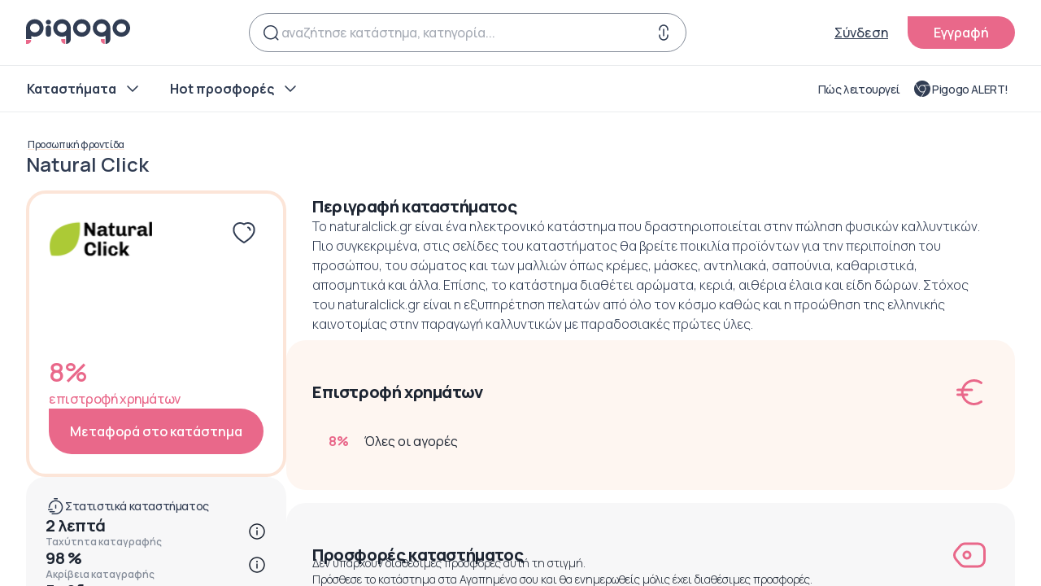

--- FILE ---
content_type: image/svg+xml
request_url: https://www.pigogo.gr/static/media/stores.66244db67246329279ac9f73e2f5ba02.svg
body_size: 2877
content:
<svg width="25" height="24" viewBox="0 0 25 24" fill="none" xmlns="http://www.w3.org/2000/svg">
<g opacity="0.64">
<path d="M19.5996 10.75V11.25V15.25C19.5996 18.0784 19.5996 19.4926 18.7209 20.3713C17.8423 21.25 16.428 21.25 13.5996 21.25H10.5996C7.77118 21.25 6.35697 21.25 5.47829 20.3713C4.59961 19.4926 4.59961 18.0784 4.59961 15.25V11.25V10.75" stroke="#313D53" stroke-width="1.5" stroke-linecap="round" stroke-linejoin="round"/>
<path d="M4.59961 10.25C5.62564 10.25 6.34004 9.84718 6.88109 9.41435C7.09353 9.2444 7.26512 9.08243 7.43365 8.92335C7.49113 8.8691 7.54826 8.81518 7.60652 8.7614C7.71013 8.66576 7.83458 8.5548 7.96375 8.46659C8.07638 8.38967 8.30381 8.25 8.59961 8.25C8.89588 8.25 9.12344 8.38979 9.23803 8.46902C9.36902 8.55958 9.4926 8.67261 9.59557 8.77146C9.68178 8.85422 9.76044 8.93304 9.83867 9.01143C9.97601 9.14905 10.112 9.28537 10.2854 9.43944C10.7931 9.89073 11.3698 10.25 12.0996 10.25C12.8294 10.25 13.4061 9.89073 13.9138 9.43944C14.0872 9.28537 14.2232 9.14905 14.3605 9.01143C14.4388 8.93304 14.5174 8.85422 14.6036 8.77146C14.7066 8.67261 14.8302 8.55958 14.9612 8.46902C15.0758 8.38979 15.3033 8.25 15.5996 8.25C15.8954 8.25 16.1228 8.38967 16.2355 8.46659C16.3646 8.5548 16.4891 8.66576 16.5927 8.7614C16.651 8.81518 16.7081 8.8691 16.7656 8.92335C16.9341 9.08243 17.1057 9.2444 17.3181 9.41435C17.8592 9.84718 18.5736 10.25 19.5996 10.25C20.2818 10.25 20.6621 10.074 20.8787 9.90505C21.1015 9.73129 21.2204 9.51065 21.2848 9.31471C21.2851 9.31359 21.2855 9.31254 21.2858 9.31154C21.2866 9.30263 21.2877 9.28828 21.2889 9.26661C21.2908 9.23079 21.2925 9.18108 21.2939 9.11055C21.2976 8.92288 21.2858 8.8817 21.2285 8.68107L21.2246 8.66738L20.2074 5.10716C20.003 4.39184 19.8664 3.91801 19.7206 3.56845C19.5825 3.23717 19.4658 3.09412 19.3438 3.00207L19.7697 2.43731L19.3438 3.00206C19.2217 2.91001 19.0521 2.83711 18.6956 2.79531C18.3195 2.7512 17.8263 2.75 17.0824 2.75H7.11682C6.37287 2.75 5.87974 2.7512 5.50359 2.79531C5.14711 2.83711 4.97751 2.91001 4.85547 3.00206L4.40382 2.4033L4.85547 3.00207C4.73343 3.09412 4.61674 3.23717 4.47861 3.56845C4.33286 3.91801 4.19624 4.39184 3.99186 5.10716L2.97466 8.66738C2.97333 8.67202 2.97203 8.67658 2.97074 8.68107C2.91339 8.8817 2.90162 8.92288 2.9053 9.11055C2.90669 9.18108 2.90842 9.23079 2.91033 9.26661C2.91148 9.28828 2.91258 9.30263 2.9134 9.31154C2.91373 9.31253 2.91407 9.31359 2.91444 9.31471C2.97884 9.51065 3.09773 9.73129 3.32055 9.90505C3.53716 10.074 3.91743 10.25 4.59961 10.25Z" stroke="#313D53" stroke-width="1.5" stroke-linecap="round" stroke-linejoin="round"/>
<path d="M15.5996 21V16.75C15.5996 16.0478 15.5996 15.6967 15.4311 15.4444C15.3581 15.3352 15.2644 15.2415 15.1552 15.1685C14.903 15 14.5518 15 13.8496 15V15C13.1474 15 12.7963 15 12.544 15.1685C12.4348 15.2415 12.3411 15.3352 12.2681 15.4444C12.0996 15.6967 12.0996 16.0478 12.0996 16.75V21" stroke="#313D53" stroke-width="1.5" stroke-linecap="round" stroke-linejoin="round"/>
</g>
</svg>


--- FILE ---
content_type: application/javascript
request_url: https://www.pigogo.gr/static/js/346.e4f4a777.chunk.js
body_size: 530
content:
/*! For license information please see 346.e4f4a777.chunk.js.LICENSE.txt */
"use strict";(self.webpackChunkpigogo_app=self.webpackChunkpigogo_app||[]).push([[346],{2403:function(e,n,t){t.r(n),t.d(n,{startFocusVisible:function(){return r}});var o="ion-focused",s=["Tab","ArrowDown","Space","Escape"," ","Shift","Enter","ArrowLeft","ArrowRight","ArrowUp","Home","End"],r=function(e){var n=[],t=!0,r=e?e.shadowRoot:document,i=e||document.body,c=function(e){n.forEach((function(e){return e.classList.remove(o)})),e.forEach((function(e){return e.classList.add(o)})),n=e},u=function(){t=!1,c([])},a=function(e){(t=s.includes(e.key))||c([])},d=function(e){if(t&&void 0!==e.composedPath){var n=e.composedPath().filter((function(e){return!!e.classList&&e.classList.contains("ion-focusable")}));c(n)}},f=function(){r.activeElement===i&&c([])};r.addEventListener("keydown",a),r.addEventListener("focusin",d),r.addEventListener("focusout",f),r.addEventListener("touchstart",u),r.addEventListener("mousedown",u);return{destroy:function(){r.removeEventListener("keydown",a),r.removeEventListener("focusin",d),r.removeEventListener("focusout",f),r.removeEventListener("touchstart",u),r.removeEventListener("mousedown",u)},setFocus:c}}}}]);
//# sourceMappingURL=346.e4f4a777.chunk.js.map